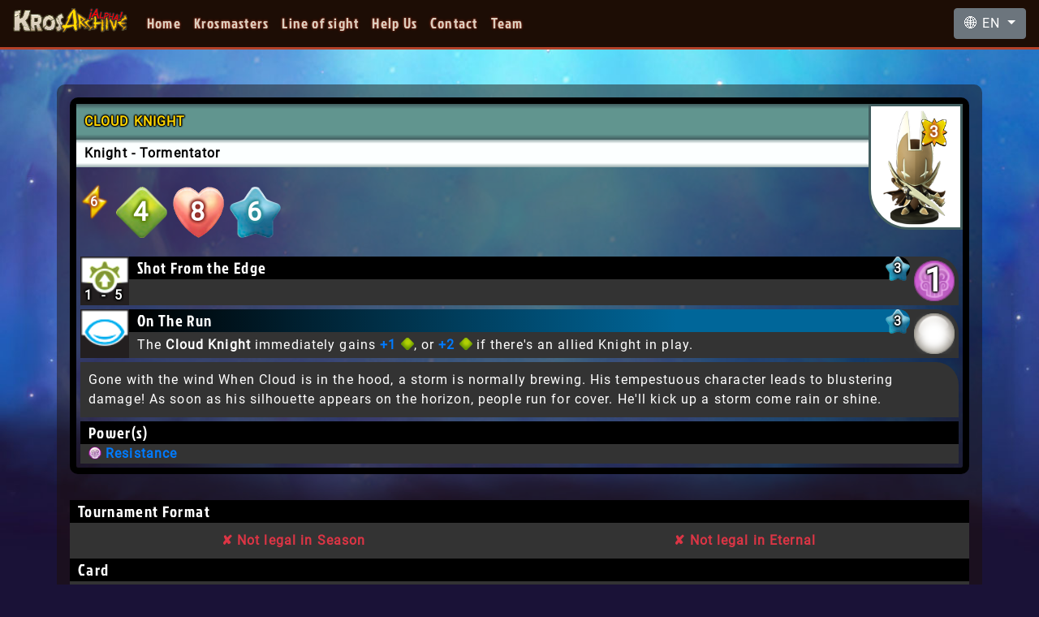

--- FILE ---
content_type: text/html; charset=UTF-8
request_url: https://krosarchive.es/EN/profile/s1-dks1-28
body_size: 2998
content:

<!DOCTYPE html>
<html>
<head>
	<title>KrosArchive - Seasons</title>
	<meta charset="utf-8">
	<meta name="viewport" content="width=device-width, initial-scale=1.0">
	<!-- <meta name="viewport" content="width=3508, minimum-scale=1 ,user-scalable=no"> -->
	<meta http-equiv="Content-Language" content="EN"/>
	
	<!-- [SEO TAGS] -->
		<!-- Schema.org markup for Google+ -->
		 <meta itemprop="name" content="KrosArchive - Krosmaster Wiki">
		 <meta name="description" content="On this wiki you can find a lot of information about Krosmaster Arena to help you planing your teams. Also, we are preparing some tools to help you in the games. We are also working on showing official buffs and debuffs in the profiles and some content made by the fans." />
		 <meta itemprop="image" content="http://krosarchive.es/resources/favicon/KS-desc-icon.jpg">
		<!-- Twitter Card data -->
		 <meta name="twitter:card" content="summary_large_image">
		 <meta name="twitter:site" content="http://krosarchive.es">
		 <meta name="twitter:title" content="KrosArchive - Krosmaster Wiki">
		 <meta name="twitter:description" content="On this wiki you can find a lot of information about Krosmaster Arena to help you planing your teams.">
		 <meta name="twitter:creator" content="@AxxeLGuijarrock">
		<!-- Twitter summary card with large image. Al menos estas medidas 280x150px -->
		 <meta name="twitter:image:src" content="http://krosarchive.es/resources/favicon/KS-desc-icon.jpg">
		<!-- Open Graph data -->
		 <meta property="og:title" content="KrosArchive - Krosmaster Wiki" />
		 <meta property="og:image" content="http://krosarchive.es/resources/favicon/KS-desc-icon.jpg" />
		 <meta property="og:image:secure_url" content="http://krosarchive.es/resources/favicon/KS-desc-icon.jpg" />
		 <meta property="og:image:width" content="300" />
		 <meta property="og:image:height" content="300" />
		 <meta property="og:type" content="website" />
		 <meta property="og:url" content="http://krosarchive.es" />
		 <meta property="og:description" content="On this wiki you can find a lot of information about Krosmaster Arena to help you planing your teams. Also, we are preparing some tools to help you in the games. We are also working on showing official buffs and debuffs in the profiles and some content made by the fans." />
		 <meta property="og:site_name" content="KrosArchive" />
		 <meta property="fb:admins" content="jesus.martinezpineda" />
	<!-- [END SEO TAGS] -->

	<meta name="msapplication-TileColor" content="#da532c">
	<meta name="theme-color" content="#ffffff">
	<link rel="apple-touch-icon" sizes="120x120" href="/resources/favicon/apple-touch-icon.png">
	<link rel="icon" type="image/png" sizes="32x32" href="/resources/favicon/favicon-32x32.png">
	<link rel="icon" type="image/png" sizes="16x16" href="/resources/favicon/favicon-16x16.png">
	<link rel="manifest" href="/resources/favicon/site.webmanifest">
	<link rel="mask-icon" href="/resources/favicon/safari-pinned-tab.svg" color="#5bbad5">

	<link rel="stylesheet" href="/resources/css/mask.css">
	<link rel="preload" href="/resources/css/resources.css" as="style">
	<link rel="stylesheet" href="/resources/css/resources.css">
	<script> var rootDir = ""; var actualLocation = ""; var actualLang = "EN"</script>
	<script src="/resources/js/jquery-3.1.0.min.js"></script>
	<script src="/resources/js/ajaxQueries.js"></script>

	<link rel="stylesheet" type="text/css" href="/resources/bootstrap/css/bootstrap.css" /></head>
<body>
	<link itemprop="thumbnailUrl" href="http://krosarchive.es/resources/favicon/KS-desc-icon.jpg"> <span itemprop="thumbnail" itemscope itemtype="http://schema.org/ImageObject"> <link itemprop="url" href="http://krosarchive.es/resources/favicon/KS-desc-icon.jpg"></span>

<header>
   <nav id="main-nav" class="navbar navbar-expand-lg navbar-dark bg-dark fixed-top">
      <a class="navbar-brand" href="/EN"><img src="/resources/img/KrosArchiveLogo.png"></img></a>
      <button class="navbar-toggler" type="button" data-toggle="collapse" data-target="#navbarNavDropdown" aria-controls="navbarNavDropdown" aria-expanded="false" aria-label="Toggle navigation">
         <span class="navbar-toggler-icon"></span>
      </button>
      <div class="collapse navbar-collapse" id="navbarNavDropdown">
        <ul class="navbar-nav mr-auto mt-2 mt-lg-0">
            <li class="nav-item dropdown">
               <a class="nav-link" href="/EN">Home</a>
            </li>
            <li class="nav-item dropdown">
               <a class="nav-link" href="/EN/seasons">Krosmasters</a>
            </li>
            <li class="nav-item dropdown">
               <a class="nav-link" href="/EN/los">Line of sight</a>
            </li>
            <li class="nav-item dropdown">
               <a class="nav-link" href="/EN/helpUs">Help Us</a>
            </li>
            <li class="nav-item dropdown">
               <a class="nav-link" href="/EN/contact">Contact</a>
            </li>
            <li class="nav-item dropdown">
               <a class="nav-link" href="/EN/team">Team</a>
            </li>
         </ul>
         <div class="form-inline my-2 my-lg-0">
           <div class="btn-group collapse navbar-collapse">
             <button type="button" class="btn btn-secondary dropdown-toggle" data-toggle="dropdown" aria-haspopup="true" aria-expanded="false">
               🌐 EN             </button>
             <div class="dropdown-menu dropdown-menu-right">
               <a href="/EN/profile/s1-dks1-28"><button class="dropdown-item" type="button">EN</button></a><a href="/ES/profile/s1-dks1-28"><button class="dropdown-item" type="button">ES</button></a><a href="/PT/profile/s1-dks1-28"><button class="dropdown-item" type="button">PT</button></a><a href="/FR/profile/s1-dks1-28"><button class="dropdown-item" type="button">FR</button></a><a href="/IT/profile/s1-dks1-28"><button class="dropdown-item" type="button">IT</button></a>             </div>
           </div>
         </div>
      </div>
   </nav>
</header>
 <section id="menu-adjust" class="menu-adjust"></section> <script>
  actualLocation = "profile";
</script>
<!-- <div id="description-overlay"><h1></h1><div></div></div> -->
<div id="description-overlay" class="modal" tabindex="-1" role="dialog">
  <div class="modal-dialog" role="document">
    <div class="modal-content">
      <div class="modal-header season-title">
        <h5 class="modal-title kros-title">Modal title</h5>
        <button type="button" class="close" data-dismiss="modal" aria-label="Close">
          <span aria-hidden="true">&times;</span>
        </button>
      </div>
      <div class="modal-body">
        <p></p>
      </div>
      <div class="modal-footer">
        <button type="button" class="btn btn-secondary" data-dismiss="modal">Close</button>
      </div>
    </div>
  </div>
</div>

<section class="container profile-container">
  <div class="row">
    <div id="secretData" class="offset-0 offset-md-2 col-12 col-md-8">
      <ul>
        <li>id: s1-dks1-28</li>
      </ul>
    </div>

    
    <div id="profile">
      <div id="superior">
                  <div id="figurine">
            <img src="/resources/img/krosmasters//038_figurine_155_210.png" alt="figurine image">
          </div>
                <div id="KrosLvl">
          <span>3</span>
        </div>
        <div id="KrosName" class="rare-3">
          Cloud Knight        </div>
        <div id="KrosClass">
                      <a href="/EN/seasons/?filter=class&value=knight">Knight</a>
                      <a href="/EN/seasons/?filter=class&value=tormentator">Tormentator</a>
                  </div>
      </div>
      <div id="attributes">
        <div id="KrosInit">
          6        </div>
        <div id="MP" class="attribute">
          4        </div>
        <div id="HP" class="attribute">
          8        </div>
        <div id="AP" class="attribute">
          6        </div>
      </div>
      <div id="Spells">
                  <div class="spell">
            <div class="spell-type">
              <img src="/resources/img/common/st2.png" alt="SpellType">
              <span>1 - 5</span>
            </div>
            <div class="spell-descr">
              <div class="spell-name bkgst-0">
                Shot From the Edge              </div>
              <div class="spell-effects">
                              </div>
              <div class="spell-costs">
                                  <span class="cost-type AP">3</span>
                              </div>
            </div>
            <div class="spell-power dmg1">
              <span>1</span>
            </div>
          </div>
                  <div class="spell">
            <div class="spell-type">
              <img src="/resources/img/common/st6.png" alt="SpellType">
              <span></span>
            </div>
            <div class="spell-descr">
              <div class="spell-name bkgst-1">
                On The Run              </div>
              <div class="spell-effects">
                The <strong>Cloud Knight</strong> immediately gains <a href="spell-effects/mp" class="speff"> <strong>+1</strong> <span class="kf-ico kf-ico-MP">{MP}</span></a>, or <a href="spell-effects/mp" class="speff"> <strong>+2</strong> <span class="kf-ico kf-ico-MP">{MP}</span></a> if there's an allied Knight in play.              </div>
              <div class="spell-costs">
                                  <span class="cost-type AP">3</span>
                              </div>
            </div>
            <div class="spell-power dmg-1">
              <span></span>
            </div>
          </div>
              </div>
              <div id="description">
          Gone with the wind When Cloud is in the hood, a storm is normally brewing. His tempestuous character leads to blustering damage! As soon as his silhouette appears on the horizon, people run for cover. He'll kick up a storm come rain or shine.        </div>
            <div id="powers">
        <span id="powers-title">Power(s)</span>
        <span> <a href="power/air-resistance">  <strong><span class="kf-ico kf-ico-A">{A}</span> Resistance</strong></a> &nbsp;</span>
      </div>
    </div>
    <div id="extras">
      <div id="legal">
        <div class="extras-head">Tournament Format</div>
        <div class="t-format" style="display: inline-block;width: calc(50% - 3px);">
          <span class="text-danger">&#x2718 Not legal in Season</span>
        </div>
        <div class="t-format" style="display: inline-block;width: calc(50% - 3px);">
          <span class="text-danger">&#x2718 Not legal in Eternal</span>
          <span style="color: gold">
                      </span>
        </div>

      </div>
      <div class="imageList">
        <div class="extras-head">Card</div>
                  <img class="extra-image" src="/resources/img/krosmasters/EN/038_i18n_front.jpg" alt="krosmaster image">
                  <img class="extra-image" src="/resources/img/krosmasters//BACK/038_back.jpg" alt="krosmaster image">
              </div>
          </div>
  </div>
</section>  <footer id="main-footer">
    The information presented on this site about Krosmaster Arena, both literal and graphical, is copyrighted by Ankama Games.This website is not produced, endorsed, supported, or affiliated with Ankama Games. This website was created for fans by fans.  </footer>
  <section id="footer-adjust" class="footer-adjust"></section>
<script src="/resources/bootstrap/js/bootstrap.js"></script><script src="/resources/js/mask.js" charset="utf-8"></script>
</body>
</html>


--- FILE ---
content_type: text/css
request_url: https://krosarchive.es/resources/css/resources.css
body_size: 869
content:
.hrdi {
	display:inline-block;
	width: 34px;
	height: 32px;
	line-height: 32px;
	vertical-align: text-bottom;
	background-image: url("../img/common/hrdet32.png");
	background-repeat: no-repeat;
	background-position: top left;
	text-indent: 100%;
	white-space: nowrap;
	overflow: hidden;
}
.hrdi-l{ background-position: 0 0; width: 34px; height: 32px; }
.hrdi-i{ background-position: 0 -40px; width: 34px; height: 32px; }
.hrdi-mp{ background-position: 0 -80px; width: 34px; height: 34px; }
.hrdi-hp{ background-position: 0 -119px; width: 34px; height: 34px; }
.hrdi-ap{ background-position: 0 -158px; width: 34px; height: 34px; }

.rare-0{color: red !important; text-shadow: 0 0 2px black,0 0 2px black,0 0 2px black,0 0 2px black,0 0 2px black,0 0 2px black,0 0 2px black,0 0 2px black;}
.rare-1{color: black !important; text-shadow:0 0 2px white,0 0 2px white,0 0 2px white,0 0 2px white,0 0 2px white,0 0 2px white,0 0 2px white,0 0 2px white}
.rare-2{color: white !important; text-shadow: 0 0 2px black,0 0 2px black,0 0 2px black,0 0 2px black,0 0 2px black,0 0 2px black,0 0 2px black,0 0 2px black;}
.rare-3{color: gold !important; text-shadow: 0 0 2px black,0 0 2px black,0 0 2px black,0 0 2px black,0 0 2px black,0 0 2px black,0 0 2px black,0 0 2px black;}

.dmg0{background-image: url("../img/common/dmg0.png"); background-repeat: no-repeat;background-size: 100% 100%;}
.dmg1{background-image: url("../img/common/dmg1.png"); background-repeat: no-repeat;background-size: 100% 100%;}
.dmg2{background-image: url("../img/common/dmg2.png"); background-repeat: no-repeat;background-size: 100% 100%;}
.dmg3{background-image: url("../img/common/dmg3.png"); background-repeat: no-repeat;background-size: 100% 100%;}
.dmg4{background-image: url("../img/common/dmg4.png"); background-repeat: no-repeat;background-size: 100% 100%;}
.dmg5{background-image: url("../img/common/dmg5.png"); background-repeat: no-repeat;background-size: 100% 100%;}
.dmg-1{background-image: url("../img/common/dmgn.png"); background-repeat: no-repeat;background-size: 100% 100%;}

.cost-type.AP{background-image: url("../img/common/icon-pa.png"); background-repeat: no-repeat;background-size: 100% 100%;}
.cost-type.HP{background-image: url("../img/common/icon-pv.png"); background-repeat: no-repeat;background-size: 100% 100%;}
.cost-type.MP{background-image: url("../img/common/icon-pm.png"); background-repeat: no-repeat;background-size: 100% 100%;}
.cost-type.ij{background-image: url("../img/common/icon-ij.png"); background-repeat: no-repeat;background-size: 100% 100%;}
.cost-type.K{background-image: url("../img/common/icon-K.png"); background-repeat: no-repeat;background-size: 100% 100%;}
.cost-type.GG{background-image: url("../img/common/icon-lvl.png"); background-repeat: no-repeat;background-size: 100% 100%;}
.cost-type.ini{background-image: url("../img/common/icon-ini.png"); background-repeat: no-repeat;background-size: 100% 100%;}

.bkgst-0 {
	color:#FFFFFF;
	background-color: #000000;
}
.bkgst-1 {
	color:#FFFFFF;
	background-color: #006699;
	background-image: -webkit-gradient(
	linear,
	left top,
	right top,
	color-stop(0, #000000),
	color-stop(0.7, #006699)
	);
	background-image: -o-linear-gradient(right, #000000 0%, #006699 70%);
	background-image: -moz-linear-gradient(right, #000000 0%, #006699 70%);
	background-image: -webkit-linear-gradient(right, #000000 0%, #006699 70%);
	background-image: -ms-linear-gradient(right, #000000 0%, #006699 70%);
	background-image: linear-gradient(to right, #000000 0%, #006699 70%);
}
.bkgst-2 {
	color:#FFFFFF;
	background-color: #B3002A;
	background-image: -webkit-gradient(
		linear,
		left top,
		right top,
		color-stop(0, #000000),
		color-stop(0.9, #B3002A)
	);
	background-image: -o-linear-gradient(right, #000000 0%, #B3002A 90%);
	background-image: -moz-linear-gradient(right, #000000 0%, #B3002A 90%);
	background-image: -webkit-linear-gradient(right, #000000 0%, #B3002A 90%);
	background-image: -ms-linear-gradient(right, #000000 0%, #B3002A 90%);
	background-image: linear-gradient(to right, #000000 0%, #B3002A 90%);
}
.bkgst-3 {
	color:#FFFFFF;
	background-color: #8B4797;
	background-image: -webkit-gradient(
		linear,
		left top,
		right top,
		color-stop(0, #000000),
		color-stop(0.9, #8B4797)
	);
	background-image: -o-linear-gradient(right, #000000 0%, #8B4797 90%);
	background-image: -moz-linear-gradient(right, #000000 0%, #8B4797 90%);
	background-image: -webkit-linear-gradient(right, #000000 0%, #8B4797 90%);
	background-image: -ms-linear-gradient(right, #000000 0%, #8B4797 90%);
	background-image: linear-gradient(to right, #000000 0%, #8B4797 90%);
}

.kf-ico {
	display:inline-block;
	width: 16px;
	height: 16px;
	line-height: 16px;
	vertical-align: middle;
	background-image: url("../img/common/resource-icons.png");
	background-repeat: no-repeat;
	background-position: top left;
	text-indent: 100%;
	white-space: nowrap;
	overflow: hidden;
	margin-top: -3px;
}
.kf-ico-A{ background-position: 0 0; width: 16px; height: 16px; }
.kf-ico-AM{ background-position: 0 -736px; width: 16px; height: 16px; }
.kf-ico-AP{ background-position: 0 -32px; width: 16px; height: 16px; }
.kf-ico-E{ background-position: 0 -64px; width: 16px; height: 16px; }
.kf-ico-F{ background-position: 0 -96px; width: 16px; height: 16px; }
.kf-ico-HP{ background-position: 0 -128px; width: 16px; height: 16px; }
.kf-ico-MP{ background-position: 0 -160px; width: 16px; height: 16px; }
.kf-ico-N{ background-position: 0 -192px; width: 16px; height: 16px; }
.kf-ico-W{ background-position: 0 -224px; width: 16px; height: 16px; }
.kf-ico-ij{ background-position: 0 -256px; width: 16px; height: 16px; }
.kf-ico-initiative{ background-position: 0 -288px; width: 16px; height: 16px; }
.kf-ico-EFWA{ background-position: 0 -320px; width: 16px; height: 16px; }
.kf-ico-K{ background-position: 0 -352px; width: 16px; height: 16px; }
.kf-ico-GG{ background-position: 0 -384px; width: 16px; height: 16px; }
.kf-ico-level{ background-position: 0 -416px; width: 16px; height: 16px; }


.kf-ico-IA{ background-position: 0 -448px; width: 16px; height: 16px; }
.kf-ico-IAP{ background-position: 0 -480px; width: 16px; height: 16px; }
.kf-ico-IE{ background-position: 0 -512px; width: 16px; height: 16px; }
.kf-ico-IF{ background-position: 0 -544px; width: 16px; height: 16px; }
.kf-ico-IMP{ background-position: 0 -576px; width: 16px; height: 16px; }
.kf-ico-IN{ background-position: 0 -608px; width: 16px; height: 16px; }
.kf-ico-IW{ background-position: 0 -640px; width: 16px; height: 16px; }
.kf-ico-iij{ background-position: 0 -672px; width: 16px; height: 16px; }
.kf-ico-IEFWA{ background-position: 0 -704px; width: 16px; height: 16px; }


--- FILE ---
content_type: text/css
request_url: https://krosarchive.es/resources/css/mask.css
body_size: 3039
content:
/*FONTS*/

@font-face {
    /*Títulos*/
    font-family: "Jockeyone";
    font-style: normal;
    font-weight: bold;
    font-display: swap;
    src: url("../fonts/JockeyOne-Regular.otf");
}

@font-face {
    /*Texto*/
    font-family: "Roboto";
    font-style: normal;
    font-weight: normal;
    font-display: swap;
    src: url("../fonts/Roboto-Regular.ttf");
}

* {
    font-family: "Roboto", sans-serif;
    letter-spacing: 0.07em;
}

h1,
h2 {
    font-family: "Jockeyone", sans-serif;
    letter-spacing: 0.07em;
}

body {
    width: 100%;
    min-height: 100vh;
    padding: 0 !important;
    background-color: #1a1237 !important;
    /* background-color: #121d3a !important; */
    background-image: url("../img/backStars.jpg");
    background-repeat: no-repeat;
    background-size: 100%;
    background-position: top center;
}

body[class="modal-open"] {
    /*padding: 0  !important;*/
    width: 100% !important
}

body,
html {
    text-rendering: optimizeLegibility;
    text-rendering: geometricPrecision;
    font-smooth: always;
    font-smoothing: antialiased;
    -moz-font-smoothing: antialiased;
    -webkit-font-smoothing: antialiased;
    -webkit-font-smoothing: subpixel-antialiased;
}


/* #description-overlay{display: none;}
#description-overlay.show-pop{
  display: block;
  position: absolute;
  background-color: red;
  z-index: 10;
} */

.text-wrap {
    white-space: normal !important;
}

#menu-adjust {
    height: 56px
}

#main-nav {
    background-color: #1d0d05 !important;
    color: #bf361e;
    border-bottom: 3px solid #b34229
}

#main-nav a {
    color: #dbcfbf;
    font-size: 1.1em;
    text-shadow: 0px 0px 3px #bf361f;
    font-weight: bold;
}

#main-nav a:hover {
    color: #ffde00;
}

#main-nav .navbar-brand img {
    height: 30px;
    margin-top: -10px;
}

.nav-link,
.kros-title {
    font-family: "Jockeyone", sans-serif;
    letter-spacing: 0.07em;
    display: block;
    font-weight: bold;
    color: white;
    width: 100%
}

.kList,
.filters {
    background-color: #1d0d0577;
    border: 10px solid transparent;
    border-radius: 10px 10px 0 0;
    color: #e3c489;
    margin-top: 3em;
}

.row.filters {
    margin-top: 0;
}

.kList a {
    color: #e3c489;
}

.season-title {
    color: white;
    text-shadow: 2px 1px 1px #9b2b19;
    padding: 15px;
    font-size: 1.5em;
    background-color: #ff8400;
    border-radius: 10px 10px 0 0;
    text-transform: uppercase;
    background-image: url("../img/headerRocks.png");
    background-position: top right;
    background-size: 50%;
    background-repeat: no-repeat;
}

.edition-title {
    color: #f3d992;
    text-shadow: 2px 1px 1px #9b2b19;
    font-size: 1.2em;
    padding: 10px;
    padding-left: 15px;
    background-color: #270901;
    cursor: pointer;
    border: 1px solid #1d0d05;
    border-bottom: none;
    background-image: url("../img/headerDarkRocks.jpg");
    background-size: 45% 100%;
    background-position: left;
    background-repeat: no-repeat;
}

.kros-container {
    height: 0;
    padding: 0;
    overflow: hidden;
    box-sizing: border-box;
    transition: all 0.8s;
}

.kros-container-open {
    height: auto;
    padding: 10px 0;
}

.kros-container ol {
    padding: 0;
    margin: 0;
    list-style: none;
}

.kros-container ol li {
    font-weight: bold;
    position: relative;
    border-bottom: 1px solid;
    padding: 10px;
}

.kros-container ol li:first-of-type {
    border-top: 1px solid;
}

.profile-attr {
    position: absolute;
    right: 0;
    top: 2px
}

.p-attr {
    display: inline-flex;
    justify-content: center;
    align-items: center;
    /* margin-top: -8px; */
    width: 40px;
    height: 40px;
    color: white;
    font-weight: bolder;
    text-shadow: 0 0 3px black, 0 0 3px black, 0 0 3px black, 0 0 3px black, 0 0 3px black;
}


/*[PROFILE STYLE]*/

#secretData {
    display: none;
}

.profile-container {
    margin-top: 3em;
    border-radius: 10px;
    background-color: #1d0d0577;
}

#profile {
    position: relative;
    margin: 1em;
    /* background-image: url("../img/cardback.jpg");
  background-repeat: no-repeat;
  background-size: 100% 100%; */
    border-radius: 10px;
    border: 8px solid black;
    width: 100%;
    max-width: calc(100vw - 2em);
}

#figurine {
    position: absolute;
    top: 0;
    right: 0;
    max-height: 165px;
    z-index: 2;
    border: 3px solid #415d5f;
    border-radius: 0 0 0 50px;
    background-color: white;
    border-color: linear-gradient(to bottom, rgba(65, 93, 95, 1) 0%, rgba(97, 149, 143, 1) 14%, rgba(97, 149, 143, 1) 85%, rgba(65, 93, 95, 1) 100%);
}

#figurine img {
    max-width: 110px;
}

#KrosLvl {
    display: flex;
    align-items: center;
    justify-content: center;
    position: absolute;
    top: 15px;
    right: 15px;
    z-index: 3;
    background-image: url("../img/common/icon-lvl.png");
    background-repeat: no-repeat;
    background-size: 100% 100%;
    width: 40px;
    height: 40px;
}

#KrosLvl span {
    position: absolute;
    color: white;
    font-weight: bolder;
    font-size: 1.2em;
    text-shadow: 0 0 4px #ac4920, 0 0 4px #ac4920, 0 0 4px #ac4920, 0 0 4px #ac4920;
}

#KrosName {
    padding: 10px;
    color: white;
    font-weight: bolder;
    background-color: #61958f;
    background: linear-gradient(to bottom, rgba(65, 93, 95, 1) 0%, rgba(97, 149, 143, 1) 14%, rgba(97, 149, 143, 1) 85%, rgba(65, 93, 95, 1) 100%);
    text-transform: uppercase;
    /* text-shadow: 0 0 4px #415d5f,0 0 4px #415d5f,0 0 4px #415d5f,0 0 4px #415d5f; */
}

#KrosClass {
    padding: 5px 110px 5px 10px;
    color: white;
    font-weight: bolder;
    background-color: white;
    background: linear-gradient(to bottom, rgba(149, 171, 171, 1) 0%, rgba(252, 255, 255, 1) 14%, rgba(252, 255, 255, 1) 85%, rgba(149, 171, 171, 1) 100%);
}

#KrosClass a {
    color: black
}

#KrosClass a::after {
    content: " -"
}

#KrosClass a:last-of-type::after {
    content: ""
}

#attributes {
    position: relative;
    display: flex;
    margin: 20px 110px 20px 0;
}

#attributes #KrosInit {
    display: inline-flex;
    align-items: center;
    justify-content: center;
    color: white;
    font-weight: bolder;
    text-shadow: 0 0 4px #ac4920, 0 0 4px #ac4920, 0 0 4px #ac4920, 0 0 4px #ac4920, 0 0 4px #ac4920, 0 0 4px #ac4920;
    background-image: url("../img/common/icon-ini.png");
    background-repeat: no-repeat;
    background-size: 100% 100%;
    width: 45px;
    height: 45px;
}

#attributes #MP {
    display: inline-flex;
    align-items: center;
    justify-content: center;
    color: white;
    font-weight: bolder;
    text-shadow: 0 0 4px #5c8208, 0 0 4px #5c8208, 0 0 4px #5c8208, 0 0 4px #5c8208, 0 0 4px #5c8208, 0 0 4px #5c8208;
    background-image: url("../img/common/icon-pm.png");
    background-repeat: no-repeat;
    background-size: 100% 100%;
    width: 70px;
    height: 70px;
    font-size: 2em;
}

#attributes #HP {
    display: inline-flex;
    align-items: center;
    justify-content: center;
    color: white;
    font-weight: bolder;
    text-shadow: 0 0 4px #912c28, 0 0 4px #912c28, 0 0 4px #912c28, 0 0 4px #912c28, 0 0 4px #912c28, 0 0 4px #912c28;
    background-image: url("../img/common/icon-pv.png");
    background-repeat: no-repeat;
    background-size: 100% 100%;
    width: 70px;
    height: 70px;
    font-size: 2em;
}

#attributes #AP {
    display: inline-flex;
    align-items: center;
    justify-content: center;
    color: white;
    font-weight: bolder;
    text-shadow: 0 0 4px #2d8f9b, 0 0 4px #2d8f9b, 0 0 4px #2d8f9b, 0 0 4px #2d8f9b, 0 0 4px #2d8f9b, 0 0 4px #2d8f9b;
    background-image: url("../img/common/icon-pa.png");
    background-repeat: no-repeat;
    background-size: 100% 100%;
    width: 70px;
    height: 70px;
    font-size: 2em;
}

#attributes #AP,
#attributes #MP,
#attributes #HP {
    background-size: 90% 90%;
    background-position: center;
}

.spell {
    margin: 5px;
    background-color: #333333;
    color: white;
    border-radius: 0 28px 0 0;
    display: flex;
    flex-wrap: nowrap;
    justify-content: space-between;
}

.spell-type {
    display: inline-flex;
    justify-content: center;
    align-items: flex-end;
    height: min-content;
    position: relative;
}

.spell-type img {
    width: 60px;
}

.spell-type span {
    position: absolute;
    font-weight: bold;
    text-shadow: 0 0 3px black, 0 0 3px black, 0 0 3px black, 0 0 3px black, 0 0 3px black;
    letter-spacing: 4px;
}

.spell-descr {
    width: -moz-available;
    width: -webkit-fill-available;
    position: relative;
}

.spell-descr .spell-name {
    font-weight: bolder;
    font-family: Jockeyone, sans-serif;
    font-size: 1.2em;
    padding: 0 10px;
    padding-right: 30px;
    border-radius: 0 25px 25px 0;
}

.spell-descr .spell-effects {
    margin: 4px 10px;
}

.spell-descr .spell-costs {
    position: absolute;
    top: 0;
    right: 0;
    display: flex;
    flex-wrap: nowrap;
    justify-content: end;
}

.spell-descr .cost-type {
    position: relative;
    display: flex;
    justify-content: center;
    align-items: center;
    width: 30px;
    height: 30px;
    font-weight: bolder;
    margin-left: 8px;
    text-shadow: 0 0 3px black, 0 0 3px black, 0 0 3px black, 0 0 3px black, 0 0 3px black;
}

.spell-descr .cost-type::after {
    content: " + ";
    position: absolute;
    right: -10px;
    z-index: 1;
}

.spell-descr .cost-type:last-of-type::after {
    content: ""
}

.spell-power {
    width: 50px !important;
    min-width: 50px !important;
    height: 50px;
    margin: 5px;
    display: flex;
    justify-content: center;
    align-items: center;
}

.spell-power span {
    position: absolute;
    font-size: 2.5em;
    font-weight: bolder;
    text-shadow: 0 0 3px black, 0 0 3px black, 0 0 3px black, 0 0 3px black, 0 0 3px black;
}

#description {
    margin: 5px;
    background-color: #333333;
    color: white;
    border-radius: 0 28px 0 0;
    padding: 10px;
}

#description span.lore-title {
    float: left;
    width: 100%;
    margin: -10px 0 0 -10px;
    padding-left: 10px;
    font-weight: bolder;
    background-color: black;
    font-family: Jockeyone, sans-serif;
    font-size: 1.2em;
    display: block;
    border-radius: 0 20px 20px 0;
}

#powers {
    margin: 5px;
    background-color: #333333;
    color: white;
    border-radius: 0 28px 0 0;
}

#powers #powers-title,
.extras-head {
    color: white;
    width: 100%;
    padding: 0 10px;
    font-weight: bolder;
    display: block;
    background-color: black;
    font-family: Jockeyone, sans-serif;
    font-size: 1.2em;
}

#powers #powers-title {
    font-weight: bolder;
    background-color: black;
    font-family: Jockeyone, sans-serif;
    font-size: 1.2em;
}

#powers>#powers-title>span {
    display: block;
    padding: 0 10px;
}

#powers>span {
    display: block;
    padding: 0 10px;
}

#extras {
    background-color: #333333 !important;
    width: 100%;
    margin: 1em;
    border-radius: 10px;
}

.imageList {
    display: flex;
    flex-wrap: wrap;
    justify-content: space-evenly;
}

.imageList .extra-image {
    border: 0 solid black;
    border-radius: 15px;
    object-fit: contain;
}

.extra-image,
.summon-image {
    margin: 1em;
    max-width: calc(100vw - 2em);
    max-height: 450px;
}

.t-format {
    display: inline-block;
    width: calc(50% - 3px);
    text-align: center;
    font-weight: bold;
    margin: 10px 0;
}

.row.filters span {
    display: block;
    width: 100%;
    text-align: center;
}

.slider.slider-horizontal {
    width: calc(100% - 2em) !important;
    margin: 0 1em;
}

#eternal-slider {
    width: 50% !important;
}

#filter-cross {
    display: inline !important;
    width: auto !important;
}

#filters form,
#filters #f-results {
    display: none;
}

#filters>.kros-title {
    cursor: pointer;
}

#gridContainer {
    display: flex;
    justify-content: center;
    flex-wrap: wrap;
}

#gridContainer #canvas-container canvas {
    max-width: 100% !important;
    /* max-height: 1400px !important; */
    margin-bottom: 15px;
    border-radius: 15px;
    width: auto !important;
    height: auto !important;
    /* object-fit: fill !important; */
}

.mainP {
    width: calc(100% - 6rem) !important;
    min-height: calc(100vh - 235px) !important;
}

.mainP-content {
    background-color: #1d0d05;
    border-radius: 10px;
    padding: 0 !important;
}

.mainP-content .text-content {
    padding: 1.5em;
    color: #c2b086;
}


/* #profile a{pointer-events: none;} */

#profile a {
    display: inline-block;
}

#main-footer {
    margin-top: 3em;
    color: #dbcfbf;
    background-color: #1d0d05 !important;
    border-top: 3px solid #b34229;
    padding: 1em;
}

#printOverlay {
    position: fixed;
    display: flex;
    align-items: center;
    justify-content: center;
    font-weight: bolder;
    bottom: 10px;
    right: 10px;
    background-color: #ff8400;
    font-size: 2em;
    color: white;
    border-radius: 100%;
    height: 2em;
    width: 2em;
    box-shadow: inset 3px 3px 3px rgba(255, 255, 255, .4), inset -2px -2px 3px rgba(0, 0, 0, .1), 2px 2px 10px rgba(0, 0, 0, .1);
    cursor: pointer;
}

#canvasParent {
    position: relative;
    display: flex;
    width: 100%;
    padding: 0 20%;
    justify-content: center;
    align-items: center;
    margin-top: 2em;
}

#pageCanv {
    position: relative;
    margin: auto;
}

#pageCanv {
    background-color: white;
    /*background-image: url("../img/loading-elipsis.gif");*/
    background-repeat: no-repeat;
    background-position: center;
}

#canvasParent::after {
    content: "Please Wait";
    position: absolute;
    text-align: center;
    margin: auto;
    color: #1d0d05;
    z-index: 99;
    display: block;
    font-family: "Jockeyone", sans-serif;
    text-shadow: 0px 0px 3px #bf361f;
    font-size: 2.2em;
    margin-top: -100px;
}

#pdfPB {
    position: absolute;
    text-align: center;
    margin: auto;
    color: #1d0d05;
    z-index: 100;
    display: block;
    font-family: "Jockeyone", sans-serif;
    font-size: 2.2em;
    /* margin-top: -100px; */
    width: 50%;
}

#pdfPB>div {
    height: 40px;
    font-size: large;
}

#pdfPB>.progress>.progress-label {
    position: absolute !important;
    display: flex;
    align-items: center;
    justify-content: center;
    z-index: 101;
    width: 100%;
    height: 100%;
    text-align: center;
    color: white;
    text-shadow: 0px 0px 3px rgba(0, 0, 0, 1);
}

#printOverlay img {
    width: 80%;
}

#printOverlay span {
    position: absolute;
    display: flex;
    align-items: center;
    justify-content: center;
    font-size: 20px;
    bottom: 3px;
    right: 3px;
    color: white;
    background-color: #44444444;
    padding: 0.2em;
    border-radius: 1.1em;
    height: 1em;
    min-width: 1em;
}

#printOverlay.active {
    background-color: #d27816;
    box-shadow: inset -2px -2px 3px rgba(255, 255, 255, .4), inset 3px 3px 3px rgba(0, 0, 0, .1), 2px 2px 10px rgba(0, 0, 0, .1);
}

#printOverlay.active img {
    opacity: .8;
}

.krosToggle {
    background-color: #1d0d05;
}

.krosToggle .toggle-handle {
    border: 1px solid dimgray;
    background-color: #e3c489;
}

@media (max-width: 768px) {
    .p-attr {
        width: 25px;
        height: 25px;
    }
}

--- FILE ---
content_type: application/javascript
request_url: https://krosarchive.es/resources/js/ajaxQueries.js
body_size: 830
content:
$(document).ready(function(){
   $('a[data-session="close"]').click(function(){
       $.ajax({
         type: "POST",
         url: "/ajax/CloseSession",
         data: "",
         success: function(){
            window.location.reload();
         }
      });
   });

   $("#loginForm").submit(function(e) {
     console.log(this);
      if (this.dataset["islogout"] === "true") {
        console.log($("#loginForm").serialize());
        $.ajax({
          type: "POST",
          url: rootDir+"/ajax/Logout",
          data: {action: "logout"}, // serializes the form's elements.
          success: function(data){
            let datos = typeof data === "string" ? JSON.parse(data.trim()) : data;
            forms_alerts(true, "#loginForm", datos.success, datos.output ? datos.output : datos.message);
            if(datos.success)
              setTimeout(function(){ location.assign(rootDir); }, 1500);
          },
          error: function(){
            forms_alerts(true, "#loginForm", false, "Error de conexión.");
          }
        });
      } else {
        console.log($("#loginForm").serialize());
        $.ajax({
          type: "POST",
          url: rootDir+"/ajax/Login",
          data: $("#loginForm").serialize(), // serializes the form's elements.
          success: function(data){
            console.log("Datos: " +data); // show response from the php script.
            let datos = typeof data === "string" ? JSON.parse(data.trim()) : data;
            forms_alerts(true, "#loginForm", datos.success, datos.output ? datos.output : datos.message);
            if(datos.success)
              setTimeout(function(){ location.assign(rootDir+"/profile"); }, 1500);
          },
          error: function(){
            forms_alerts(true, "#loginForm", false, "Error de conexión.");
          }
        });
      }
       e.preventDefault(); // avoid to execute the actual submit of the form.
      return false;
   });

   $("#dynamicForm").submit(function(e) {
      $.ajax({
        type: "POST",
        url: $("#dynamicForm").attr("action"),
        data: $("#dynamicForm").serialize(), // serializes the form's elements.
        success: function(data){
           console.log(data); // show response from the php script.
           let datos = typeof data === "string" ? JSON.parse(data.trim()) : data;
           if(datos.success){
              $("#dynamicForm input, #dynamicForm textarea").prop("disabled", true);
              setTimeout(function(){ location.assign(document.querySelector("#dynamicForm").dataset["redirect"]); }, 1500);
              forms_alerts(true, "#dynamicForm", datos.success, datos.output ? datos.output : datos.message);
           } else {
              forms_alerts(true, "#dynamicForm", datos.success, datos.output ? datos.output : datos.message);
           }
        },
        error: function(){
           forms_alerts(true, "#dynamicForm", false, "Error de conexión.");
        }
     });

     e.preventDefault(); // avoid to execute the actual submit of the form.
     return false;
   });

   var alertTimeout = undefined;
   function forms_alerts(show = true, form_id, success, message){
      if (show) {
         $(form_id + " .forms_alerts").html(message);
         try{clearTimeout(alertTimeout)} catch(e){}
         if (success) {
            $(form_id + " .forms_alerts").addClass("forms_success");
         } else {
            $(form_id + " .forms_alerts").addClass("forms_error");
         }
         setTimeout( function(){ window.forms_alerts(false, form_id) }, 4000);
      } else {
         $(form_id + " .forms_alerts").removeClass("forms_success");
         $(form_id + " .forms_alerts").removeClass("forms_error");
      }
   }
   window.forms_alerts = forms_alerts;
});
window.forms_alerts;
